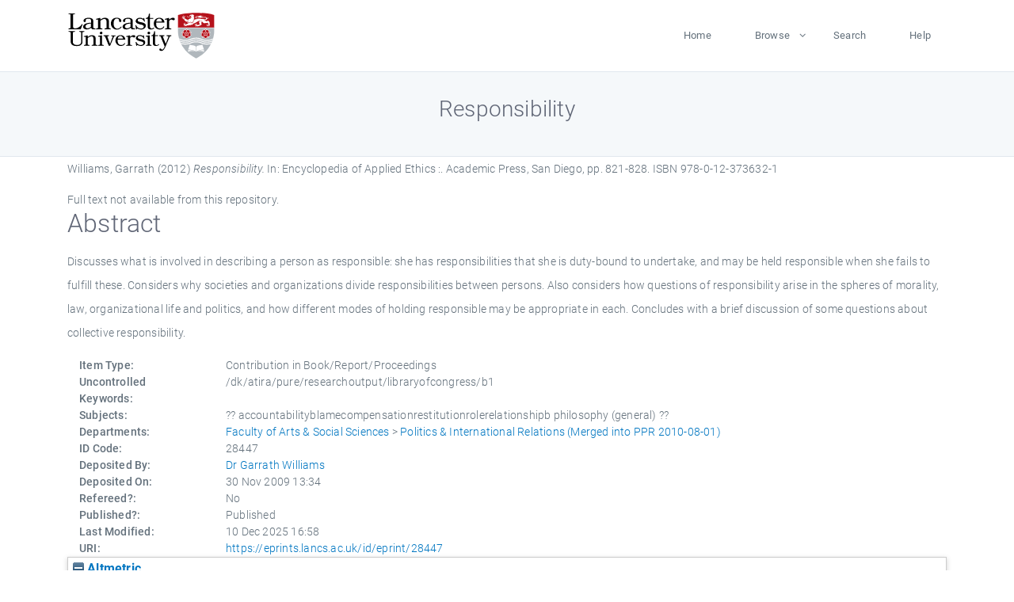

--- FILE ---
content_type: text/html; charset=utf-8
request_url: https://eprints.lancs.ac.uk/id/eprint/28447/
body_size: 5141
content:
<!DOCTYPE html>
<html xmlns="http://www.w3.org/1999/xhtml" lang="en">
  <head>
    <meta charset="utf-8" />
    <title> Responsibility  - Lancaster EPrints</title>
    
    
    
    <!-- Google Tag Manager -->
<!--
    <script>(function(w,d,s,l,i){w[l]=w[l]||[];w[l].push({'gtm.start':
    new Date().getTime(),event:'gtm.js'});var f=d.getElementsByTagName(s)[0],
    j=d.createElement(s),dl=l!='dataLayer'?'&amp;l='+l:'';j.async=true;j.src=
    'https://www.googletagmanager.com/gtm.js?id='+i+dl;f.parentNode.insertBefore(j,f);
    })(window,document,'script','dataLayer','GTM-MDLDXCK7');</script>
-->
    <!-- End Google Tag Manager -->
  
    <meta charset="utf-8" />
    <meta name="viewport" content="width=device-width, initial-scale=1, shrink-to-fit=no" />
    <meta name="description" content="" />
    <meta name="author" content="" />
    <link rel="icon" href="/img/basic/favicon.ico" type="image/x-icon" />
    <style>
      .loader {
          position: fixed;
          left: 0;
          top: 0;
          width: 100%;
          height: 100%;
          background-color: #F5F8FA;
          z-index: 9998;
          text-align: center;
      }

      .plane-container {
          position: absolute;
          top: 50%;
          left: 50%;
      }
    </style>
  
    <meta name="eprints.eprintid" content="28447" />
<meta name="eprints.rev_number" content="93" />
<meta content="archive" name="eprints.eprint_status" />
<meta name="eprints.userid" content="8" />
<meta content="pure" name="eprints.source" />
<meta content="disk0/00/02/84/47" name="eprints.dir" />
<meta name="eprints.datestamp" content="2009-11-30 13:34:26" />
<meta name="eprints.lastmod" content="2025-12-10 16:58:52" />
<meta content="2011-01-27 23:32:58" name="eprints.status_changed" />
<meta content="book_section" name="eprints.type" />
<meta name="eprints.metadata_visibility" content="show" />
<meta content="Williams, Garrath" name="eprints.creators_name" />
<meta content="g.d.williams@lancaster.ac.uk" name="eprints.creators_id" />
<meta content="Responsibility" name="eprints.title" />
<meta name="eprints.ispublished" content="pub" />
<meta name="eprints.subjects" content="accountabilityblamecompensationrestitutionrolerelationshipb philosophy (general)" />
<meta name="eprints.divisions" content="polir" />
<meta name="eprints.keywords" content="/dk/atira/pure/researchoutput/libraryofcongress/b1" />
<meta name="eprints.abstract" content="Discusses what is involved in describing a person as responsible: she has responsibilities that she is duty-bound to undertake, and may be held responsible when she fails to fulfill these. Considers why societies and organizations divide responsibilities between persons. Also considers how questions of responsibility arise in the spheres of morality, law, organizational life and politics, and how different modes of holding responsible may be appropriate in each. Concludes with a brief discussion of some questions about collective responsibility." />
<meta content="2012" name="eprints.date" />
<meta name="eprints.date_type" content="published" />
<meta name="eprints.publisher" content="Academic Press" />
<meta content="g.d.williams@lancaster.ac.uk" name="eprints.contact_email" />
<meta content="none" name="eprints.full_text_status" />
<meta content="3" name="eprints.volume" />
<meta content="2nd" name="eprints.number" />
<meta name="eprints.place_of_pub" content="San Diego" />
<meta content="821-828" name="eprints.pagerange" />
<meta content="810999" name="eprints.pages" />
<meta content="FALSE" name="eprints.refereed" />
<meta name="eprints.isbn" content="978-0-12-373632-1" />
<meta name="eprints.book_title" content="Encyclopedia of Applied Ethics :" />
<meta content="Chadwick, Ruth" name="eprints.editors_name" />
<meta content="2012" name="eprints.hoa_date_pub" />
<meta content="FALSE" name="eprints.hoa_exclude" />
<meta name="eprints.citation" content="  Williams, Garrath  (2012) Responsibility.   In:  Encyclopedia of Applied Ethics :.    Academic Press, San Diego, pp. 821-828.  ISBN 978-0-12-373632-1     " />
<link href="http://purl.org/DC/elements/1.0/" rel="schema.DC" />
<meta content="https://eprints.lancs.ac.uk/id/eprint/28447/" name="DC.relation" />
<meta name="DC.title" content="Responsibility" />
<meta name="DC.creator" content="Williams, Garrath" />
<meta name="DC.description" content="Discusses what is involved in describing a person as responsible: she has responsibilities that she is duty-bound to undertake, and may be held responsible when she fails to fulfill these. Considers why societies and organizations divide responsibilities between persons. Also considers how questions of responsibility arise in the spheres of morality, law, organizational life and politics, and how different modes of holding responsible may be appropriate in each. Concludes with a brief discussion of some questions about collective responsibility." />
<meta name="DC.publisher" content="Academic Press" />
<meta content="Chadwick, Ruth" name="DC.contributor" />
<meta content="2012" name="DC.date" />
<meta content="Contribution in Book/Report/Proceedings" name="DC.type" />
<meta name="DC.type" content="NonPeerReviewed" />
<meta name="DC.identifier" content="  Williams, Garrath  (2012) Responsibility.   In:  Encyclopedia of Applied Ethics :.    Academic Press, San Diego, pp. 821-828.  ISBN 978-0-12-373632-1     " />
<link href="https://eprints.lancs.ac.uk/id/eprint/28447/" rel="canonical" />
<link rel="alternate" type="application/vnd.eprints.data+xml; charset=utf-8" title="EP3 XML" href="https://eprints.lancs.ac.uk/cgi/export/eprint/28447/XML/lep-eprint-28447.xml" />
<link rel="alternate" type="text/xml; charset=utf-8" title="MPEG-21 DIDL" href="https://eprints.lancs.ac.uk/cgi/export/eprint/28447/DIDL/lep-eprint-28447.xml" />
<link href="https://eprints.lancs.ac.uk/cgi/export/eprint/28447/RDFNT/lep-eprint-28447.nt" title="RDF+N-Triples" type="text/plain" rel="alternate" />
<link title="OpenURL ContextObject" type="text/xml; charset=utf-8" rel="alternate" href="https://eprints.lancs.ac.uk/cgi/export/eprint/28447/ContextObject/lep-eprint-28447.xml" />
<link title="Multiline CSV" type="text/csv; charset=utf-8" rel="alternate" href="https://eprints.lancs.ac.uk/cgi/export/eprint/28447/CSV/lep-eprint-28447.csv" />
<link href="https://eprints.lancs.ac.uk/cgi/export/eprint/28447/RDFXML/lep-eprint-28447.rdf" rel="alternate" type="application/rdf+xml" title="RDF+XML" />
<link href="https://eprints.lancs.ac.uk/cgi/export/eprint/28447/MODS/lep-eprint-28447.xml" title="MODS" type="text/xml; charset=utf-8" rel="alternate" />
<link rel="alternate" type="text/plain" title="Reference Manager" href="https://eprints.lancs.ac.uk/cgi/export/eprint/28447/RIS/lep-eprint-28447.ris" />
<link href="https://eprints.lancs.ac.uk/cgi/export/eprint/28447/EndNote/lep-eprint-28447.enw" rel="alternate" type="text/plain; charset=utf-8" title="EndNote" />
<link rel="alternate" type="text/plain; charset=utf-8" title="OpenURL ContextObject in Span" href="https://eprints.lancs.ac.uk/cgi/export/eprint/28447/COinS/lep-eprint-28447.txt" />
<link rel="alternate" type="text/plain; charset=utf-8" title="BibTeX" href="https://eprints.lancs.ac.uk/cgi/export/eprint/28447/BibTeX/lep-eprint-28447.bib" />
<link href="https://eprints.lancs.ac.uk/cgi/export/eprint/28447/JSON/lep-eprint-28447.js" rel="alternate" type="application/json; charset=utf-8" title="JSON" />
<link href="https://eprints.lancs.ac.uk/cgi/export/eprint/28447/DC/lep-eprint-28447.txt" rel="alternate" type="text/plain; charset=utf-8" title="Dublin Core" />
<link href="https://eprints.lancs.ac.uk/cgi/export/eprint/28447/RDFN3/lep-eprint-28447.n3" rel="alternate" type="text/n3" title="RDF+N3" />
<link href="https://eprints.lancs.ac.uk/cgi/export/eprint/28447/Text/lep-eprint-28447.txt" rel="alternate" type="text/plain; charset=utf-8" title="ASCII Citation" />
<link title="METS" type="text/xml; charset=utf-8" rel="alternate" href="https://eprints.lancs.ac.uk/cgi/export/eprint/28447/METS/lep-eprint-28447.xml" />
<link href="https://eprints.lancs.ac.uk/cgi/export/eprint/28447/Atom/lep-eprint-28447.xml" rel="alternate" type="application/atom+xml;charset=utf-8" title="Atom" />
<link href="https://eprints.lancs.ac.uk/cgi/export/eprint/28447/Refer/lep-eprint-28447.refer" rel="alternate" type="text/plain" title="Refer" />
<link title="HTML Citation" type="text/html; charset=utf-8" rel="alternate" href="https://eprints.lancs.ac.uk/cgi/export/eprint/28447/HTML/lep-eprint-28447.html" />
<link href="https://eprints.lancs.ac.uk/cgi/export/eprint/28447/RIOXX2/lep-eprint-28447.xml" rel="alternate" type="text/xml; charset=utf-8" title="RIOXX2 XML" />
<link rel="alternate" type="text/plain; charset=utf-8" title="Simple Metadata" href="https://eprints.lancs.ac.uk/cgi/export/eprint/28447/Simple/lep-eprint-28447.txt" />
<link rel="Top" href="https://eprints.lancs.ac.uk/" />
    <link rel="Sword" href="https://eprints.lancs.ac.uk/sword-app/servicedocument" />
    <link rel="SwordDeposit" href="https://eprints.lancs.ac.uk/id/contents" />
    <link rel="Search" href="https://eprints.lancs.ac.uk/cgi/search" type="text/html" />
    <link title="Lancaster EPrints" rel="Search" href="https://eprints.lancs.ac.uk/cgi/opensearchdescription" type="application/opensearchdescription+xml" />
    <script src="https://www.google.com/jsapi" type="text/javascript">
//padder
</script><script type="text/javascript">
// <![CDATA[
google.load("visualization", "1", {packages:["corechart", "geochart"]});
// ]]></script><script type="text/javascript">
// <![CDATA[
var eprints_http_root = "https://eprints.lancs.ac.uk";
var eprints_http_cgiroot = "https://eprints.lancs.ac.uk/cgi";
var eprints_oai_archive_id = "eprints.lancs.ac.uk";
var eprints_logged_in = false;
var eprints_logged_in_userid = 0;
var eprints_logged_in_username = "";
var eprints_logged_in_usertype = "";
// ]]></script>
    <style type="text/css">.ep_logged_in { display: none }</style>
    <link rel="stylesheet" href="/style/auto-3.4.5.css" type="text/css" />
    <script src="/javascript/auto-3.4.5.js" type="text/javascript">
//padder
</script>
    <link rel="stylesheet" href="/style/app.css" type="text/css" />
    <!--[if lte IE 6]>
        <link rel="stylesheet" type="text/css" href="/style/ie6.css" />
   <![endif]-->
    <meta content="EPrints 3.4.5" name="Generator" />
    <meta content="text/html; charset=UTF-8" http-equiv="Content-Type" />
    <meta content="en" http-equiv="Content-Language" />
    
    
    <script src="/js/app.js">// <!-- No script --></script>
  
  </head>
  <body>
    
      
    <!-- Google Tag Manager (noscript) -->
<!--
    <noscript><iframe src="https://www.googletagmanager.com/ns.html?id=GTM-MDLDXCK7"
	height="0" width="0" style="display:none;visibility:hidden"></iframe></noscript>
-->
    <!-- End Google Tag Manager (noscript) -->
  
      <!-- Pre loader -->
      <div id="loader" class="loader" role="region" aria-label="Page loading">
          <div class="plane-container">
              <div class="l-s-2 blink">LOADING</div>
          </div>
      </div>     
  
    <div id="app" class="paper-loading">

      

      
  <!--    <epc:pin ref="pagetop"/> -->
      
      <div class="invisible-links" role="navigation">
          <a href="#main_content">Skip to main content</a>
      </div>
  
      <nav class="mainnav navbar navbar-default justify-content-between">
          <div class="container relative">
              <a class="offcanvas dl-trigger paper-nav-toggle" data-toggle="offcanvas" aria-expanded="false" aria-label="Toggle navigation">
                  <i></i>
              </a>
              <a class="navbar-brand" href="https://www.lancaster.ac.uk">
                  <div class="logo"><div class="logo-wrapper">
                      <img class="d-inline-block align-top" style="height: 60px;" alt="Lancaster University homepage" src="https://www.lancaster.ac.uk/media/wdp/style-assets/images/logos/lu-logo.svg" />
                  </div></div>
              </a>
              <div class="paper_menu">
                  <div id="dl-menu" class="xv-menuwrapper responsive-menu">
                      <ul class="dl-menu align-items-center">
                          <li><a href="http://eprints.lancs.ac.uk">Home</a></li>
                          <li class="parent"><a href="#">Browse</a>
                              <ul class="lg-submenu">
                                  <li><a href="http://eprints.lancs.ac.uk/view/year/">By Year</a></li>
                                  <li><a href="http://eprints.lancs.ac.uk/view/subjects/">By Subject</a></li>
                                  <li><a href="http://eprints.lancs.ac.uk/view/divisions/">By Department</a></li>
                                  <!-- <li><a href="#project">By Project</a></li> -->
                              </ul>
                          </li>
                          <li><a href="https://eprints.lancs.ac.uk/cgi/search/advanced">Search</a></li>
                          <li><a href="http://eprints.lancs.ac.uk/help">Help</a></li>
                      </ul>
                  </div>
              </div>
          </div>
      </nav>
  

      <main class="page" id="main_content">
        <div class="search-section">
          <div class="container">
            <h1> Responsibility </h1>
          </div>
        </div>
        <div class="container">
          <div class="ep_summary_content"><div class="ep_summary_content_top"></div><div class="ep_summary_content_left"></div><div class="ep_summary_content_right"></div><div class="ep_summary_content_main">

  <p style="margin-bottom: 1em">
    


    <span class="person_name">Williams, Garrath</span>
  

(2012)

<em>Responsibility.</em>


    
      In:  
      Encyclopedia of Applied Ethics :.
    
    
    
    Academic Press, San Diego, pp. 821-828.
     ISBN 978-0-12-373632-1
  


  



  </p>

  

  

    
      Full text not available from this repository.
      
    
  
    

  

  

  
    <h2 id="label-abstract">Abstract</h2>
    <p style="text-align: left; margin: 1em auto 0em auto" aria-labelledby="label-abstract"><p class="ep_field_para">Discusses what is involved in describing a person as responsible: she has responsibilities that she is duty-bound to undertake, and may be held responsible when she fails to fulfill these. Considers why societies and organizations divide responsibilities between persons. Also considers how questions of responsibility arise in the spheres of morality, law, organizational life and politics, and how different modes of holding responsible may be appropriate in each. Concludes with a brief discussion of some questions about collective responsibility.</p></p>
  

  <div class="container">
    <div class="row">
      <div class="col-2 field-label" id="label-type">Item Type:</div>
      <div class="col-10 field-value" aria-labelledby="label-type">
        Contribution in Book/Report/Proceedings
        
        
        
      </div>
    </div>
    
    
      
    
      
    
      
    
      
        <div class="row">
          <div class="col-2 field-label" id="label-keywords">Uncontrolled Keywords:</div>
          <div class="col-10 field-value" aria-labelledby="label-keywords">/dk/atira/pure/researchoutput/libraryofcongress/b1</div>
        </div>
      
    
      
        <div class="row">
          <div class="col-2 field-label" id="label-subjects">Subjects:</div>
          <div class="col-10 field-value" aria-labelledby="label-subjects">?? accountabilityblamecompensationrestitutionrolerelationshipb philosophy (general) ??</div>
        </div>
      
    
      
        <div class="row">
          <div class="col-2 field-label" id="label-divisions">Departments:</div>
          <div class="col-10 field-value" aria-labelledby="label-divisions"><a href="https://eprints.lancs.ac.uk/view/divisions/fass/">Faculty of Arts &amp; Social Sciences</a> &gt; <a href="https://eprints.lancs.ac.uk/view/divisions/polir/">Politics &amp; International Relations (Merged into PPR 2010-08-01)</a></div>
        </div>
      
    
      
        <div class="row">
          <div class="col-2 field-label" id="label-eprintid">ID Code:</div>
          <div class="col-10 field-value" aria-labelledby="label-eprintid">28447</div>
        </div>
      
    
      
    
      
        <div class="row">
          <div class="col-2 field-label" id="label-userid">Deposited By:</div>
          <div class="col-10 field-value" aria-labelledby="label-userid">

<a href="https://eprints.lancs.ac.uk/cgi/users/home?screen=User::View&amp;userid=8"><span class="ep_name_citation"><span class="person_name">Dr Garrath Williams</span></span></a>

</div>
        </div>
      
    
      
        <div class="row">
          <div class="col-2 field-label" id="label-datestamp">Deposited On:</div>
          <div class="col-10 field-value" aria-labelledby="label-datestamp">30 Nov 2009 13:34</div>
        </div>
      
    
      
        <div class="row">
          <div class="col-2 field-label" id="label-refereed">Refereed?:</div>
          <div class="col-10 field-value" aria-labelledby="label-refereed">No</div>
        </div>
      
    
      
        <div class="row">
          <div class="col-2 field-label" id="label-ispublished">Published?:</div>
          <div class="col-10 field-value" aria-labelledby="label-ispublished">Published</div>
        </div>
      
    
      
        <div class="row">
          <div class="col-2 field-label" id="label-lastmod">Last Modified:</div>
          <div class="col-10 field-value" aria-labelledby="label-lastmod">10 Dec 2025 16:58</div>
        </div>
      
    
    <div class="row">
      <div class="col-2 field-label" id="label-uri">URI:</div>
      <div class="col-10 field-value" aria-labelledby="label-uri"><a href="https://eprints.lancs.ac.uk/id/eprint/28447">https://eprints.lancs.ac.uk/id/eprint/28447</a></div>
    </div>
  </div>

  
  

<!--
  <epc:if test="!$flags{preview}">
    <epc:phrase ref="summary_page:actions"/>
    <div class="container ep_summary_page_actions">
    <epc:foreach expr="action_list('eprint_summary_page_actions',$item)" iterator="action">
      <div class="row">
        <div class="col-2"><epc:print expr="$action.action_icon()" /></div>
        <div class="col-10"><epc:print expr="$action.action_title()" /></div>
      </div>
    </epc:foreach>
    </div>
  </epc:if>
-->

</div><div class="ep_summary_content_bottom"><div id="ep_summary_box_38" class="ep_summary_box ep_plugin_summary_box_altmetric"><div class="ep_summary_box_title"><div class="ep_no_js">Altmetric</div><div class="ep_only_js" id="ep_summary_box_38_colbar"><a onclick="EPJS_blur(event); EPJS_toggleSlideScroll('ep_summary_box_38_content',true,'ep_summary_box_38');EPJS_toggle('ep_summary_box_38_colbar',true);EPJS_toggle('ep_summary_box_38_bar',false);return false" class="ep_box_collapse_link" href="#"><img border="0" src="/style/images/minus.png" alt="-" /> Altmetric</a></div><div class="ep_only_js" id="ep_summary_box_38_bar" style="display: none"><a onclick="EPJS_blur(event); EPJS_toggleSlideScroll('ep_summary_box_38_content',false,'ep_summary_box_38');EPJS_toggle('ep_summary_box_38_colbar',true);EPJS_toggle('ep_summary_box_38_bar',false);return false" class="ep_box_collapse_link" href="#"><img alt="+" src="/style/images/plus.png" border="0" /> Altmetric</a></div></div><div class="ep_summary_box_body" id="ep_summary_box_38_content"><div id="ep_summary_box_38_content_inner"><div data-isbn="978-0-12-373632-1" class="altmetric-embed"></div><script src="https://embed.altmetric.com/assets/embed.js" type="text/javascript">// <!-- No script --></script></div></div></div></div><div class="ep_summary_content_after"></div></div>
        </div>
      </main>

      
      <footer>
          <div class="container">
              <div class="row" style="justify-content: space-between;">
                  <div class=" col-lg-4 col-xl-6 col-12 responsive-phone footer-library"><a href="https://www.lancaster.ac.uk/library" class="">
                      <div class="logo"><div class="logo-wrapper">
                          <img src="https://www.lancaster.ac.uk/media/wdp/style-assets/images/library/library-logo.svg" style="height: 60px" alt="Lancaster University Library homepage" />
                          <span class="circle"></span>
                      </div></div>
                  </a>
                  </div>
                  <div class="col-xl-3 responsive-phone">
                      <div class="h6">Links</div>
                      <ul class="footer-links">
                          <li><a href="https://www.eprints.org/uk/index.php/eprints-software/">EPrints</a></li>
                          <li><a href="http://eprints.lancs.ac.uk/help">FAQ</a></li>
                          <li><a href="https://www.lancaster.ac.uk/privacy/">Privacy Policy</a></li>
                      </ul>
                  </div>
                  <div class="col-6 col-md-12 col-12 col-xl-3 responsive-phone">
                      <div class="h6">Connect via Social Media</div>
                      <ul class="social">
                          <li class="facebook"><a href="https://en-gb.facebook.com/LancasterUniversityLibrary/" aria-label="Facebook"><span class="icon icon-facebook"></span></a>
                          </li>
                          <li class="twitter"><a href="https://twitter.com/LancasterUniLib" aria-label="Twitter"><span class="icon icon-twitter"></span></a>
                          </li>
                      </ul>
                      <div class="copyrights">
                          <p>© 2020 Lancaster University Library</p>
                      </div>
                  </div>
              </div>
          </div>
      </footer>
  

    </div>
  </body>
</html>